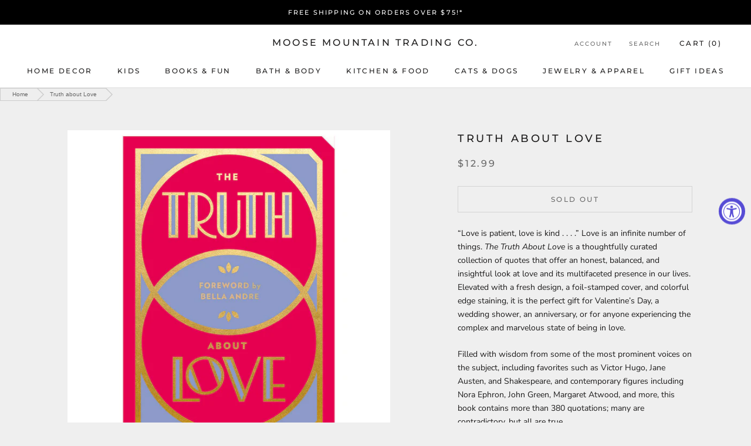

--- FILE ---
content_type: text/javascript
request_url: https://shopmoose.com/cdn/shop/t/5/assets/custom.js?v=183944157590872491501604621628
body_size: -717
content:
//# sourceMappingURL=/cdn/shop/t/5/assets/custom.js.map?v=183944157590872491501604621628
